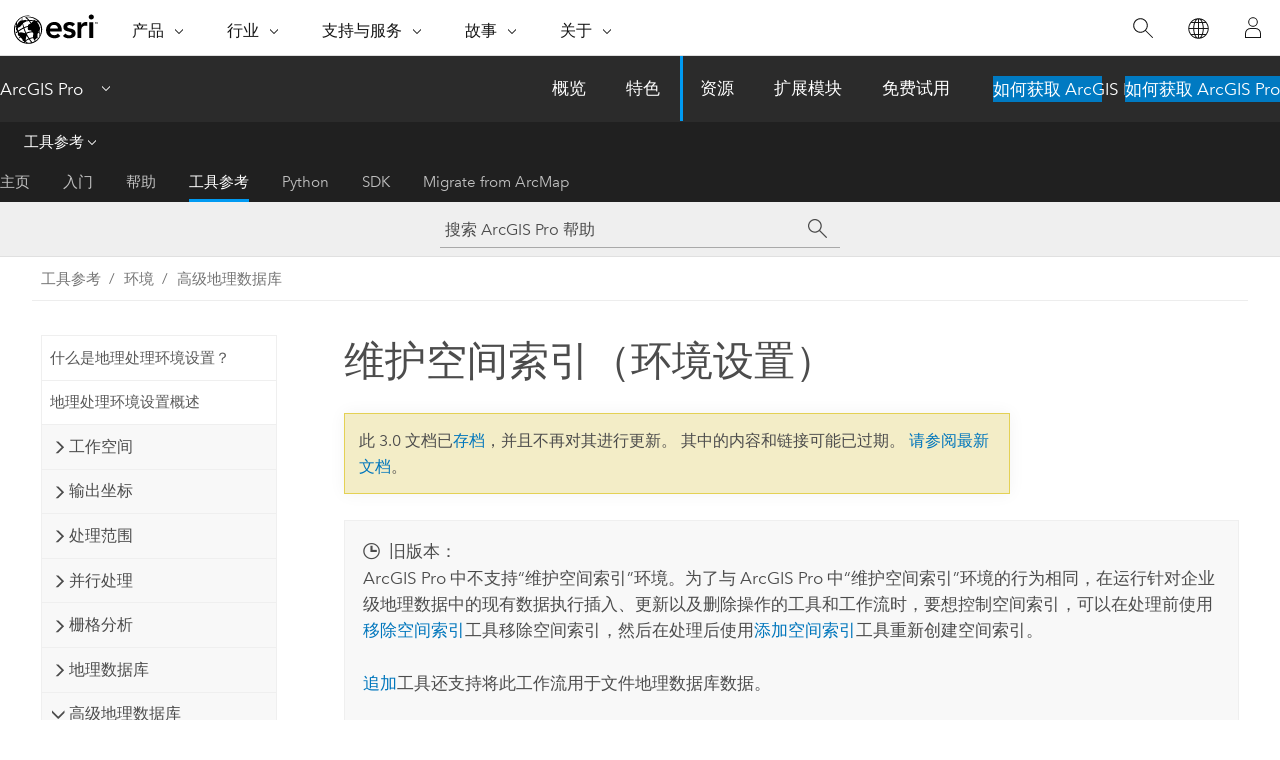

--- FILE ---
content_type: application/javascript
request_url: https://pro.arcgis.com/zh-cn/pro-app/3.0/tool-reference/environment-settings/1404.js
body_size: 20518
content:
;(function (){
          treedata = (window.treedata || {});
          treedata.data["root_1404"]  = {  
              "parent" : "",
              "children" : ["1404_2","1404_66","1404_h0","1404_h1","1404_h2","1404_h3","1404_h4","1404_h6","1404_h7","1404_h8","1404_h9","1404_h10","1404_h11","1404_h12","1404_h13","1404_h14","1404_h15","1404_h16","1404_h17","1404_h18","1404_h19","1404_h20","1404_h21","1404_h22","1404_h23"]
            },
treedata.data["1404_2"]  = {
            "parent" : "root_1404",
            "label" : "什么是地理处理环境设置？",
            "url" : "/zh-cn/pro-app/3.0/tool-reference/environment-settings/what-is-a-geoprocessing-environment.htm"
            
          },
treedata.data["1404_66"]  = {
            "parent" : "root_1404",
            "label" : "地理处理环境设置概述",
            "url" : "/zh-cn/pro-app/3.0/tool-reference/environment-settings/an-overview-of-geoprocessing-environment-settings.htm"
            
          },
treedata.data["1404_h0"]  = { 
              "parent" : "root_1404",
              "label" : "工作空间",
              "children" : ["1404_40","1404_29","1404_22","1404_45","1404_42"]
            }
            ,
treedata.data["1404_40"]  = {
            "parent" : "1404_h0",
            "label" : "当前工作空间",
            "url" : "/zh-cn/pro-app/3.0/tool-reference/environment-settings/current-workspace.htm"
            
          },
treedata.data["1404_29"]  = {
            "parent" : "1404_h0",
            "label" : "包工作空间",
            "url" : "/zh-cn/pro-app/3.0/tool-reference/environment-settings/package-workspace.htm"
            
          },
treedata.data["1404_22"]  = {
            "parent" : "1404_h0",
            "label" : "临时文件夹",
            "url" : "/zh-cn/pro-app/3.0/tool-reference/environment-settings/scratch-folder.htm"
            
          },
treedata.data["1404_45"]  = {
            "parent" : "1404_h0",
            "label" : "临时 GDB",
            "url" : "/zh-cn/pro-app/3.0/tool-reference/environment-settings/scratch-gdb.htm"
            
          },
treedata.data["1404_42"]  = {
            "parent" : "1404_h0",
            "label" : "临时工作空间",
            "url" : "/zh-cn/pro-app/3.0/tool-reference/environment-settings/scratch-workspace.htm"
            
          },
treedata.data["1404_h1"]  = { 
              "parent" : "root_1404",
              "label" : "输出坐标",
              "children" : ["1404_3","1404_34"]
            }
            ,
treedata.data["1404_3"]  = {
            "parent" : "1404_h1",
            "label" : "输出坐标系",
            "url" : "/zh-cn/pro-app/3.0/tool-reference/environment-settings/output-coordinate-system.htm"
            
          },
treedata.data["1404_34"]  = {
            "parent" : "1404_h1",
            "label" : "地理变换",
            "url" : "/zh-cn/pro-app/3.0/tool-reference/environment-settings/geographic-transformations.htm"
            
          },
treedata.data["1404_h2"]  = { 
              "parent" : "root_1404",
              "label" : "处理范围",
              "children" : ["1404_49"]
            }
            ,
treedata.data["1404_49"]  = {
            "parent" : "1404_h2",
            "label" : "范围",
            "url" : "/zh-cn/pro-app/3.0/tool-reference/environment-settings/output-extent.htm"
            
          },
treedata.data["1404_h3"]  = { 
              "parent" : "root_1404",
              "label" : "并行处理",
              "children" : ["1404_74","1404_26","1404_73"]
            }
            ,
treedata.data["1404_74"]  = {
            "parent" : "1404_h3",
            "label" : "针对故障的重试次数",
            "url" : "/zh-cn/pro-app/3.0/tool-reference/environment-settings/number-of-retries-on-failures.htm"
            
          },
treedata.data["1404_26"]  = {
            "parent" : "1404_h3",
            "label" : "并行处理因子",
            "url" : "/zh-cn/pro-app/3.0/tool-reference/environment-settings/parallel-processing-factor.htm"
            
          },
treedata.data["1404_73"]  = {
            "parent" : "1404_h3",
            "label" : "处理工作人员的周期间隔",
            "url" : "/zh-cn/pro-app/3.0/tool-reference/environment-settings/recycle-interval-of-processing-workers.htm"
            
          },
treedata.data["1404_h4"]  = { 
              "parent" : "root_1404",
              "label" : "栅格分析",
              "children" : ["1404_75","1404_51","1404_67","1404_27","1404_43","1404_h5"]
            }
            ,
treedata.data["1404_75"]  = {
            "parent" : "1404_h4",
            "label" : "像元对齐",
            "url" : "/zh-cn/pro-app/3.0/tool-reference/environment-settings/cell-alignment.htm"
            
          },
treedata.data["1404_51"]  = {
            "parent" : "1404_h4",
            "label" : "像元大小",
            "url" : "/zh-cn/pro-app/3.0/tool-reference/environment-settings/cell-size.htm"
            
          },
treedata.data["1404_67"]  = {
            "parent" : "1404_h4",
            "label" : "像元大小投影方法",
            "url" : "/zh-cn/pro-app/3.0/tool-reference/environment-settings/cell-size-projection-method.htm"
            
          },
treedata.data["1404_27"]  = {
            "parent" : "1404_h4",
            "label" : "掩膜",
            "url" : "/zh-cn/pro-app/3.0/tool-reference/environment-settings/mask.htm"
            
          },
treedata.data["1404_43"]  = {
            "parent" : "1404_h4",
            "label" : "捕捉栅格",
            "url" : "/zh-cn/pro-app/3.0/tool-reference/environment-settings/snap-raster.htm"
            
          },
treedata.data["1404_h5"]  = { 
              "parent" : "1404_h4",
              "label" : "栅格分析概念",
              "children" : ["1404_70","1404_32"]
            }
            ,
treedata.data["1404_70"]  = {
            "parent" : "1404_h5",
            "label" : "“像元大小投影方法”环境设置工作原理",
            "url" : "/zh-cn/pro-app/3.0/tool-reference/environment-settings/how-the-cell-size-projection-method-environment-setting-works.htm"
            
          },
treedata.data["1404_32"]  = {
            "parent" : "1404_h5",
            "label" : "捕捉栅格环境设置的工作原理",
            "url" : "/zh-cn/pro-app/3.0/tool-reference/environment-settings/how-snap-raster-environment-works.htm"
            
          },
treedata.data["1404_h6"]  = { 
              "parent" : "root_1404",
              "label" : "地理数据库",
              "children" : ["1404_38","1404_46","1404_60"]
            }
            ,
treedata.data["1404_38"]  = {
            "parent" : "1404_h6",
            "label" : "输出配置关键字",
            "url" : "/zh-cn/pro-app/3.0/tool-reference/environment-settings/output-config-keyword.htm"
            
          },
treedata.data["1404_46"]  = {
            "parent" : "1404_h6",
            "label" : "自动提交",
            "url" : "/zh-cn/pro-app/3.0/tool-reference/environment-settings/auto-commit.htm"
            
          },
treedata.data["1404_60"]  = {
            "parent" : "1404_h6",
            "label" : "维护附件",
            "url" : "/zh-cn/pro-app/3.0/tool-reference/environment-settings/maintain-attachments.htm"
            
          },
treedata.data["1404_h7"]  = { 
              "parent" : "root_1404",
              "label" : "高级地理数据库",
              "children" : ["1404_7","1404_59","1404_64"]
            }
            ,
treedata.data["1404_7"]  = {
            "parent" : "1404_h7",
            "label" : "维护空间索引",
            "url" : "/zh-cn/pro-app/3.0/tool-reference/environment-settings/maintain-spatial-index.htm"
            
          },
treedata.data["1404_59"]  = {
            "parent" : "1404_h7",
            "label" : "保留全局 ID",
            "url" : "/zh-cn/pro-app/3.0/tool-reference/environment-settings/preserve-globalids.htm"
            
          },
treedata.data["1404_64"]  = {
            "parent" : "1404_h7",
            "label" : "传送地理数据库字段属性",
            "url" : "/zh-cn/pro-app/3.0/tool-reference/environment-settings/transfergdbattributeproperties.htm"
            
          },
treedata.data["1404_h8"]  = { 
              "parent" : "root_1404",
              "label" : "字段",
              "children" : ["1404_19","1404_47"]
            }
            ,
treedata.data["1404_19"]  = {
            "parent" : "1404_h8",
            "label" : "传送字段属性域描述",
            "url" : "/zh-cn/pro-app/3.0/tool-reference/environment-settings/transfer-domain-descriptions.htm"
            
          },
treedata.data["1404_47"]  = {
            "parent" : "1404_h8",
            "label" : "维护全限定的字段名",
            "url" : "/zh-cn/pro-app/3.0/tool-reference/environment-settings/qualified-field-names.htm"
            
          },
treedata.data["1404_h9"]  = { 
              "parent" : "root_1404",
              "label" : "XY 分辨率及容差",
              "children" : ["1404_52","1404_53","1404_4"]
            }
            ,
treedata.data["1404_52"]  = {
            "parent" : "1404_h9",
            "label" : "输出 XY 值域",
            "url" : "/zh-cn/pro-app/3.0/tool-reference/environment-settings/output-xy-domain.htm"
            
          },
treedata.data["1404_53"]  = {
            "parent" : "1404_h9",
            "label" : "XY 分辨率",
            "url" : "/zh-cn/pro-app/3.0/tool-reference/environment-settings/xy-resolution.htm"
            
          },
treedata.data["1404_4"]  = {
            "parent" : "1404_h9",
            "label" : "XY 容差",
            "url" : "/zh-cn/pro-app/3.0/tool-reference/environment-settings/xy-tolerance.htm"
            
          },
treedata.data["1404_h10"]  = { 
              "parent" : "root_1404",
              "label" : "M 值",
              "children" : ["1404_14","1404_9","1404_11","1404_30"]
            }
            ,
treedata.data["1404_14"]  = {
            "parent" : "1404_h10",
            "label" : "输出 M 值域",
            "url" : "/zh-cn/pro-app/3.0/tool-reference/environment-settings/output-m-domain.htm"
            
          },
treedata.data["1404_9"]  = {
            "parent" : "1404_h10",
            "label" : "输出包含 M 值",
            "url" : "/zh-cn/pro-app/3.0/tool-reference/environment-settings/output-has-m-values.htm"
            
          },
treedata.data["1404_11"]  = {
            "parent" : "1404_h10",
            "label" : "M 容差",
            "url" : "/zh-cn/pro-app/3.0/tool-reference/environment-settings/m-tolerance.htm"
            
          },
treedata.data["1404_30"]  = {
            "parent" : "1404_h10",
            "label" : "M 分辨率",
            "url" : "/zh-cn/pro-app/3.0/tool-reference/environment-settings/m-resolution.htm"
            
          },
treedata.data["1404_h11"]  = { 
              "parent" : "root_1404",
              "label" : "Z 值",
              "children" : ["1404_16","1404_55","1404_5","1404_39","1404_6"]
            }
            ,
treedata.data["1404_16"]  = {
            "parent" : "1404_h11",
            "label" : "输出 Z 值域",
            "url" : "/zh-cn/pro-app/3.0/tool-reference/environment-settings/output-z-domain.htm"
            
          },
treedata.data["1404_55"]  = {
            "parent" : "1404_h11",
            "label" : "默认输出 Z 值",
            "url" : "/zh-cn/pro-app/3.0/tool-reference/environment-settings/default-output-z-value.htm"
            
          },
treedata.data["1404_5"]  = {
            "parent" : "1404_h11",
            "label" : "输出包含 Z 值",
            "url" : "/zh-cn/pro-app/3.0/tool-reference/environment-settings/output-has-z-values.htm"
            
          },
treedata.data["1404_39"]  = {
            "parent" : "1404_h11",
            "label" : "Z 分辨率",
            "url" : "/zh-cn/pro-app/3.0/tool-reference/environment-settings/z-resolution.htm"
            
          },
treedata.data["1404_6"]  = {
            "parent" : "1404_h11",
            "label" : "Z 容差",
            "url" : "/zh-cn/pro-app/3.0/tool-reference/environment-settings/z-tolerance.htm"
            
          },
treedata.data["1404_h12"]  = { 
              "parent" : "root_1404",
              "label" : "随机数",
              "children" : ["1404_15"]
            }
            ,
treedata.data["1404_15"]  = {
            "parent" : "1404_h12",
            "label" : "随机数生成器",
            "url" : "/zh-cn/pro-app/3.0/tool-reference/environment-settings/random-number-generator.htm"
            
          },
treedata.data["1404_h13"]  = { 
              "parent" : "root_1404",
              "label" : "制图",
              "children" : ["1404_21","1404_25","1404_20","1404_80"]
            }
            ,
treedata.data["1404_21"]  = {
            "parent" : "1404_h13",
            "label" : "制图坐标系",
            "url" : "/zh-cn/pro-app/3.0/tool-reference/environment-settings/cartographic-coordinate-system.htm"
            
          },
treedata.data["1404_25"]  = {
            "parent" : "1404_h13",
            "label" : "参考比例",
            "url" : "/zh-cn/pro-app/3.0/tool-reference/environment-settings/reference-scale.htm"
            
          },
treedata.data["1404_20"]  = {
            "parent" : "1404_h13",
            "label" : "制图分区",
            "url" : "/zh-cn/pro-app/3.0/tool-reference/environment-settings/cartographic-partitions.htm"
            
          },
treedata.data["1404_80"]  = {
            "parent" : "1404_h13",
            "label" : "注记文本字符串字段长度",
            "url" : "/zh-cn/pro-app/3.0/tool-reference/environment-settings/annotation-text-string-field-length.htm"
            
          },
treedata.data["1404_h14"]  = { 
              "parent" : "root_1404",
              "label" : "栅格存储",
              "children" : ["1404_31","1404_37","1404_18","1404_44","1404_54","1404_28","1404_17"]
            }
            ,
treedata.data["1404_31"]  = {
            "parent" : "1404_h14",
            "label" : "栅格存储环境",
            "url" : "/zh-cn/pro-app/3.0/tool-reference/environment-settings/an-overview-of-raster-storage-settings.htm"
            
          },
treedata.data["1404_37"]  = {
            "parent" : "1404_h14",
            "label" : "金字塔",
            "url" : "/zh-cn/pro-app/3.0/tool-reference/environment-settings/pyramid.htm"
            
          },
treedata.data["1404_18"]  = {
            "parent" : "1404_h14",
            "label" : "栅格统计",
            "url" : "/zh-cn/pro-app/3.0/tool-reference/environment-settings/raster-statistics.htm"
            
          },
treedata.data["1404_44"]  = {
            "parent" : "1404_h14",
            "label" : "压缩",
            "url" : "/zh-cn/pro-app/3.0/tool-reference/environment-settings/compression.htm"
            
          },
treedata.data["1404_54"]  = {
            "parent" : "1404_h14",
            "label" : "块大小",
            "url" : "/zh-cn/pro-app/3.0/tool-reference/environment-settings/tile-size.htm"
            
          },
treedata.data["1404_28"]  = {
            "parent" : "1404_h14",
            "label" : "重采样方法",
            "url" : "/zh-cn/pro-app/3.0/tool-reference/environment-settings/resampling-method.htm"
            
          },
treedata.data["1404_17"]  = {
            "parent" : "1404_h14",
            "label" : "NoData",
            "url" : "/zh-cn/pro-app/3.0/tool-reference/environment-settings/nodata.htm"
            
          },
treedata.data["1404_h15"]  = { 
              "parent" : "root_1404",
              "label" : "Terrain 数据集",
              "children" : ["1404_13"]
            }
            ,
treedata.data["1404_13"]  = {
            "parent" : "1404_h15",
            "label" : "对 terrain 进行分析时使所用内存最小",
            "url" : "/zh-cn/pro-app/3.0/tool-reference/environment-settings/terrain-memory-usage.htm"
            
          },
treedata.data["1404_h16"]  = { 
              "parent" : "root_1404",
              "label" : "TIN",
              "children" : ["1404_50"]
            }
            ,
treedata.data["1404_50"]  = {
            "parent" : "1404_h16",
            "label" : "默认 TIN 存储版本",
            "url" : "/zh-cn/pro-app/3.0/tool-reference/environment-settings/tin-storage-version.htm"
            
          },
treedata.data["1404_h17"]  = { 
              "parent" : "root_1404",
              "label" : "地统计分析",
              "children" : ["1404_48"]
            }
            ,
treedata.data["1404_48"]  = {
            "parent" : "1404_h17",
            "label" : "重合点",
            "url" : "/zh-cn/pro-app/3.0/tool-reference/environment-settings/coincident-points.htm"
            
          },
treedata.data["1404_h18"]  = { 
              "parent" : "root_1404",
              "label" : "Maritime",
              "children" : ["1404_63"]
            }
            ,
treedata.data["1404_63"]  = {
            "parent" : "1404_h18",
            "label" : "S-100 要素目录文件",
            "url" : "/zh-cn/pro-app/3.0/tool-reference/environment-settings/s-100-feature-catalogue-file.htm"
            
          },
treedata.data["1404_h19"]  = { 
              "parent" : "root_1404",
              "label" : "处理器类型",
              "children" : ["1404_68","1404_69"]
            }
            ,
treedata.data["1404_68"]  = {
            "parent" : "1404_h19",
            "label" : "处理器类型",
            "url" : "/zh-cn/pro-app/3.0/tool-reference/environment-settings/processor-type.htm"
            
          },
treedata.data["1404_69"]  = {
            "parent" : "1404_h19",
            "label" : "GPU ID",
            "url" : "/zh-cn/pro-app/3.0/tool-reference/environment-settings/gpu-id.htm"
            
          },
treedata.data["1404_h20"]  = { 
              "parent" : "root_1404",
              "label" : "远程处理服务器",
              "children" : ["1404_61"]
            }
            ,
treedata.data["1404_61"]  = {
            "parent" : "1404_h20",
            "label" : "远程处理服务器",
            "url" : "/zh-cn/pro-app/3.0/tool-reference/environment-settings/remote-processing-server.htm"
            
          },
treedata.data["1404_h21"]  = { 
              "parent" : "root_1404",
              "label" : "多维分析",
              "children" : ["1404_71","1404_72"]
            }
            ,
treedata.data["1404_71"]  = {
            "parent" : "1404_h21",
            "label" : "匹配多维变量",
            "url" : "/zh-cn/pro-app/3.0/tool-reference/environment-settings/match-multidimensional-variable.htm"
            
          },
treedata.data["1404_72"]  = {
            "parent" : "1404_h21",
            "label" : "并集维度",
            "url" : "/zh-cn/pro-app/3.0/tool-reference/environment-settings/union-dimension.htm"
            
          },
treedata.data["1404_h22"]  = { 
              "parent" : "root_1404",
              "label" : "Business Analyst",
              "children" : ["1404_62","1404_77","1404_78"]
            }
            ,
treedata.data["1404_62"]  = {
            "parent" : "1404_h22",
            "label" : "数据源",
            "url" : "/zh-cn/pro-app/3.0/tool-reference/environment-settings/ba-data-source.htm"
            
          },
treedata.data["1404_77"]  = {
            "parent" : "1404_h22",
            "label" : "网络源",
            "url" : "/zh-cn/pro-app/3.0/tool-reference/environment-settings/ba-network-source.htm"
            
          },
treedata.data["1404_78"]  = {
            "parent" : "1404_h22",
            "label" : "使用详细聚合",
            "url" : "/zh-cn/pro-app/3.0/tool-reference/environment-settings/ba-use-detailed-aggregation.htm"
            
          },
treedata.data["1404_h23"]  = { 
              "parent" : "root_1404",
              "label" : "矢量分析",
              "children" : ["1404_76"]
            }
            ,
treedata.data["1404_76"]  = {
            "parent" : "1404_h23",
            "label" : "保留曲线段",
            "url" : "/zh-cn/pro-app/3.0/tool-reference/environment-settings/maintain-curve-segments.htm"
            
          }
        })()